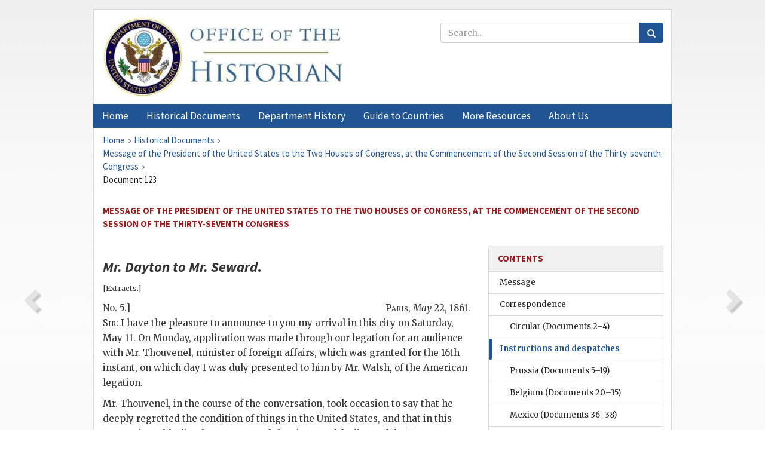

--- FILE ---
content_type: text/html;charset=utf-8
request_url: https://history.state.gov/historicaldocuments/frus1861/d123
body_size: 17095
content:
<!DOCTYPE html>
<html data-template="pages:app-root" lang="en" data-app=""><head><meta name="viewport" content="width=device-width, initial-scale=1.0"><meta name="description" content="history.state.gov 3.0 shell"><link href="/resources/images/favicon.ico" rel="shortcut icon"><script src="">(function(w,d,s,l,i){w[l]=w[l]||[];w[l].push({'gtm.start':
        new Date().getTime(),event:'gtm.js'});var f=d.getElementsByTagName(s)[0],
        j=d.createElement(s),dl=l!='dataLayer'?'&l='+l:'';j.async=true;j.src=
        'https://www.googletagmanager.com/gtm.js?id='+i+dl;f.parentNode.insertBefore(j,f);
        })(window,document,'script','dataLayer','GTM-WBD65RCC');</script><link href="/resources/css/all.css" rel="stylesheet" type="text/css"><title>Historical Documents - Office of the Historian</title></head><body id="body">
        <!-- Google Tag Manager (noscript) -->
        <noscript><iframe src="https://www.googletagmanager.com/ns.html?id=GTM-WBD65RCC" height="0" width="0" style="display:none;visibility:hidden"></iframe></noscript>
        <!-- End Google Tag Manager (noscript) -->
        <header class="hsg-header">
            <section class="hsg-grid hsg-header-inner">
                <div class="container hsg-header-content">
                    <div class="row">
                        <div class="col-sm-7">
                            <a href="/">
                                <img src="/resources/images/Office-of-the-Historian-logo_500x168.jpg" class="img-responsive" width="400" alt="Office of the Historian">
                            </a>
                        </div>
                        <div class="col-sm-5">
                            
                                <div class="banner__search">
                                    <div class="searchbox">
                                        <form action="/search" method="get" class="main-form" id="navigationSearchForm">
                                            <p class="form-group">
                                                <!-- Search: -->
                                                <input type="text" size="15" name="q" placeholder="Search..." class="form-control" id="search-box">
                                                <button type="submit" class="hsg-link-button search-button btn">
                                                    <i class="hsg-search-button-icon"></i>
                                                </button>
                                            </p>
                                        </form>
                                    </div>
                                </div>
                            
                        </div>
                    </div>
                </div>
            </section>
        </header>

        <nav role="navigation" class="hsg-nav navbar navbar-default">
            <div class="container hsg-nav-content">
                <div class="navbar-header">
                    <button type="button" class="navbar-toggle collapsed" data-toggle="collapse" data-target="#navbar-collapse-1" aria-expanded="false">
                        <span class="sr-only">Menu</span>
                        <i class="fa fa-bars"></i>
                        <span class="toggle-text">Menu</span>
                    </button>
                    <!--<a data-template="config:app-title" class="navbar-brand" href="./index.html">App Title</a>-->
                </div>
                <div class="navbar-collapse collapse" id="navbar-collapse-1">
                    <ul class="nav navbar-nav">
                        <li class="dropdown">
                            <a href="/" shape="rect">
                                <span>Home</span>
                            </a>
                        </li>
                        <li class="dropdown">
                            <a href="/historicaldocuments" class="dropdown-toggle" data-toggle="dropdown" role="button" aria-haspopup="true" aria-expanded="false">
                                <span>Historical Documents</span>
                            </a>
                            <ul class="dropdown-menu">
                                <li>
                                    <a href="/historicaldocuments">
                                        <em>Foreign Relations of the United States</em>
                                    </a>
                                </li>
                                <li>
                                    <a href="/historicaldocuments/about-frus">About the
                                            <em>Foreign Relations</em> Series</a>
                                </li>
                                <li>
                                    <a href="/historicaldocuments/status-of-the-series">Status
                                        of the <em>Foreign Relations</em> Series</a>
                                </li>
                                <li>
                                    <a href="/historicaldocuments/frus-history">History of the
                                            <em>Foreign Relations</em> Series</a>
                                </li>
                                <li>
                                    <a href="/historicaldocuments/ebooks">Ebooks Initiative</a>
                                </li>
                                <li>
                                    <a href="/historicaldocuments/quarterly-releases">Quarterly
                                        Releases</a>
                                </li>
                            </ul>
                        </li>
                        <li id="index_nav" class="dropdown">
                            <a href="/departmenthistory" class="dropdown-toggle" data-toggle="dropdown" role="button" aria-haspopup="true" aria-expanded="false">
                                <span>Department History</span>
                            </a>
                            <ul class="dropdown-menu">
                                <li>
                                    <a href="/departmenthistory">Overview</a>
                                </li>
                                <!--
                                <li>
                                    <a href="$app/departmenthistory/timeline">Administrative
                                        Timeline</a>
                                </li>
                                -->
                                <li>
                                    <a href="/departmenthistory/people/secretaries">Biographies
                                        of the Secretaries of State</a>
                                </li>
                                <li>
                                    <a href="/departmenthistory/people/principals-chiefs">Principal Officers and Chiefs of Mission</a>
                                </li>
                                <li>
                                    <a href="/departmenthistory/travels/secretary">Travels of
                                        the Secretary of State</a>
                                </li>
                                <li>
                                    <a href="/departmenthistory/travels/president">Travels of
                                        the President</a>
                                </li>
                                <li>
                                    <a href="/departmenthistory/visits">Visits by Foreign Heads
                                        of State</a>
                                </li>
                                <li>
                                    <a href="/departmenthistory/wwi">World War I and the
                                        Department</a>
                                </li>
                                <li>
                                    <a href="/departmenthistory/buildings">Buildings of the
                                        Department of State</a>
                                </li>
                                <li>
                                    <a href="/departmenthistory/diplomatic-couriers">U.S.
                                        Diplomatic Couriers</a>
                                </li>
                            </ul>
                        </li>
                        <li id="countries_nav" class="dropdown">
                            <a href="/countries" class="dropdown-toggle" data-toggle="dropdown" role="button" aria-haspopup="true" aria-expanded="false">
                                <span>Guide to Countries</span>
                            </a>
                            <ul class="dropdown-menu">
                                <li>
                                    <a href="/countries">Guide to Country Recognition and
                                        Relations</a>
                                </li>
                                <li>
                                    <a href="/countries/archives">World Wide Diplomatic Archives
                                        Index</a>
                                </li>
                            </ul>
                        </li>
                        <li id="resources_nav" class="dropdown">
                            <a href="" class="dropdown-toggle" data-toggle="dropdown" role="button" aria-haspopup="true" aria-expanded="false">
                                <span>More Resources</span>
                            </a>
                            <ul class="dropdown-menu">
                                <li>
                                    <a href="/tags">Browse Resources by Subject Tag</a>
                                </li>
                                <li>
                                    <a href="/conferences">Conferences</a>
                                </li>
                                <li>
                                    <a href="/about/contact-us">Contact Us</a>
                                </li>
                                <li>
                                    <a href="/developer">Developer Resources &amp; APIs</a>
                                </li>
                                <li>
                                    <a href="/education">Educational Resources</a>
                                </li>
                                <li>
                                    <a href="/about/faq">Frequently Asked Questions</a>
                                </li>
                                <li>
                                    <a href="/milestones">Key Milestones</a>
                                </li>
                                <li>
                                    <a href="/open">Open Government Initiative</a>
                                </li>
                                <li>
                                    <a href="/departmenthistory/short-history">A Short History
                                        of the Department</a>
                                </li>
                            </ul>
                        </li>
                        <li class="dropdown">
                            <a href="/about" shape="rect">
                                <span>About Us</span>
                            </a>
                        </li>
                    </ul>
                </div>
            </div>
        </nav>

        <div class="hsg-main">
            <section class="hsg-grid hsg-main-inner">
                <div class="container hsg-main-content">
                    <main id="content">
        <div>
            <div class="row">
                <nav class="hsg-breadcrumb hsg-breadcrumb--wrap" aria-label="breadcrumbs"><ol vocab="http://schema.org/" typeof="BreadcrumbList" class="hsg-breadcrumb__list"><li class="hsg-breadcrumb__list-item" property="itemListElement" typeof="ListItem"><a href="/" class="hsg-breadcrumb__link" property="item" typeof="WebPage"><span property="name">Home</span></a></li><li class="hsg-breadcrumb__list-item" property="itemListElement" typeof="ListItem"><a href="/historicaldocuments" class="hsg-breadcrumb__link" property="item" typeof="WebPage"><span property="name">Historical Documents</span></a></li><li class="hsg-breadcrumb__list-item" property="itemListElement" typeof="ListItem"><a href="/historicaldocuments/frus1861" class="hsg-breadcrumb__link" property="item" typeof="WebPage"><span property="name">Message of the President of the United States to the Two Houses of Congress, at the Commencement of the Second Session of the Thirty-seventh Congress</span></a></li><li class="hsg-breadcrumb__list-item" property="itemListElement" typeof="ListItem"><a href="/historicaldocuments/frus1861/d123" class="hsg-breadcrumb__link" property="item" typeof="WebPage" aria-current="page"><span property="name">Document 123</span></a></li></ol></nav>
            </div>
            <div class="row">
                <div class="hsg-navigation-wrapper">
                    <h2 class="hsg-navigation-title" id="navigation-title">Message of the President of the United States to the Two
                    Houses of Congress, at the Commencement of the Second Session of the
                    Thirty-seventh Congress</h2>
                </div>
            </div>
            <div class="row">
                <a data-doc="frus1861.xml" data-root="1.7.4.10.34.14" data-current="1.7.4.10.34.16" class="page-nav nav-prev" data-template="pages:navigation-link" data-template-direction="previous" href="/historicaldocuments/frus1861/d122">
                    <i class="glyphicon glyphicon-chevron-left"></i>
                </a>
                <a data-doc="frus1861.xml" data-root="1.7.4.10.34.18" data-current="1.7.4.10.34.16" class="page-nav nav-next" data-template="pages:navigation-link" data-template-direction="next" href="/historicaldocuments/frus1861/d124">
                    <i class="glyphicon glyphicon-chevron-right"></i>
                </a>
                <div class="hsg-width-main">
                    <div id="content-inner">
                        <div id="content-container">
                            <div class="content"><style type="text/css">.document_left {
   display: inline; float: left;
}

 .document_right {
   display: inline; float: right;
}

</style><div class="tei-div3" id="d123">
                        <h3 class="tei-head7"><span class="tei-hi2 font-italic italic">Mr. <span class="tei-persName">Dayton</span> to Mr.
                                    <span class="tei-persName">Seward</span></span>.</h3>
                        <p class="tei-note2 inline">[Extracts.]</p>
                        <div class="tei-opener">
                            <span class="tei-seg document_left">No. 5.]</span>
                            <div class="tei-dateline"><span class="tei-placeName"><span class="tei-hi3 font-smallcaps smallcaps">Paris</span>,</span>
                                <span class="tei-date"><span class="tei-hi2 font-italic italic">May</span> 22, 1861</span>.</div>
                        </div>
                        <p class="tei-p3"><span class="tei-hi3 font-smallcaps smallcaps">Sir</span>: I have the pleasure to announce to you my
                            arrival in this city on Saturday, May 11. On Monday, application was
                            made through our legation for an audience with Mr. Thouvenel, minister
                            of foreign affairs, which was granted for the 16th instant, on which day
                            I was duly presented to him by Mr. Walsh, of the American legation.</p>
                        <p class="tei-p3">Mr. Thouvenel, in the course of the conversation, took occasion to say
                            that he deeply regretted the condition of things in the United States,
                            and that in this expression of feeling he represented the views and
                            feelings of the Emperor; that so deeply concerned was the Emperor that
                            he had felt disposed to offer his good offices, but had been deterred
                            from the fear that his offer might not be well received; but should
                            occasion for this arise, he would always be ready and happy to be of
                            use. He made special inquiry as to the policy of our government in
                            regard to neutral rights, particularly in reference to neutral property
                            found in southern ships. He went into considerable detail to show that
                            historical precedents were in favor of treating southern vessels as
                            those of a regular belligerent, and applying the same doctrine to them
                            as had always been upheld by the United States. He dwelt particularly
                            upon the fact that Great Britain, during our revolutionary war, had not
                            considered our privateers as pirates. I understood him to say that, as
                            respects an effective blockade, it would be fully recognized and
                            respected; but he seemed much impressed with the importance of
                            understanding clearly the intentions of our government in reference to
                            these matters as respects the foreign world.</p>
                        <p class="tei-p3">As respects a tender of the kind offices of the Emperor I could only
                            thank him for the interest in our country which the suggestion
                            manifested, but gave him no reason to suppose such offer at this time
                            would be accepted. As to the doctrines which our government would apply
                            in reference to the blockade of southern ports and neutral rights, I
                            told him I had no specific instructions at present, and could only refer
                            him to the proclamation of the President and the general principles of
                            international law which might bear on the case. I further informed him
                            that immediately after my reception by the Emperor I would apprise my
                            government of the anxiety of the French government to learn the views of
                            our government more definitively upon these questions. You will not fail
                            to have observed that the action of France and England upon this
                            question of belligerent rights has been upon a mutual understanding and
                            agreement.</p>
                        <a href="pg_209" id="pg_209" class="tei-pb1 hsg-facsilime-link" target="_self" rel="nofollow">
            [Page 209]
        </a>
                        <p class="tei-p3">Throughout the conversation he seemed anxious to impress upon me the
                            great interest which France took in our condition, and their desire for
                            the perpetuation of the Union of the States. He referred to the fact
                            that France had aided in its formation, and did not desire to witness
                            its dissolution. The recognition of the southern confederates as
                            possessing belligerent rights he did not consider at all as recognizing
                            them as independent States.</p>
                        <p class="tei-p3">After the conversation had closed, to save time I at once presented a
                            copy of my letters of credence, and requested an audience of the
                            Emperor, &amp;c.</p>
                        <p class="tei-p3">On the next day I was informed by a note from the minister that I would
                            be received at the palace on the 19th instant, at which time I was
                            presented in due form to the Emperor, in the presence of certain
                            officers of the court.</p>
                        <p class="tei-p3">A copy of my remarks to the Emperor will be found enclosed, (letter A.)
                            In reply, the Emperor, after a courteous welcome, and one or two remarks
                            of a character personally complimentary, said, in substance, that he
                            felt great interest in the condition of things in our country; that he
                            was very anxious our difficulties should be settled amicably; that he
                            had been and yet was ready to offer his kind offices, if such offer
                            would be mutually agreeable to the contending parties; that whatever
                            tended to affect injuriously our interests was detrimental to the
                            interests of France, and that he desired a perpetuation of the Union of
                            the States, with some additional remarks of like tenor and character.
                            His observations were in the same vein as those of the minister of
                            foreign affairs, and I doubt not were the frank expressions of his views
                            on this subject.</p>
                        <p class="tei-p3">Immediately after the formal part of my presentation had closed, and my
                            letters of credence been delivered, he entered for a short time into
                            general conversation. Upon taking my leave of the Emperor I was
                            conducted by the grand chamberlain to the apartments of the Empress, and
                            there presented to her. She repeated to some extent the same views
                            already presented by the Emperor. My reception at the palace was in
                            every respect agreeable. On Monday, the 20th instant, I called again on
                            Mr. Thouvenel, in company with Mr. Sanford, (our minister to Belgium,)
                            for the purpose of obtaining, if possible, a little more distinct
                            information as to what France meant by the terms “neutral rights” and
                            “belligerent” rights; how far he considered such rights as extending to
                            the capture and condemnation of prizes in the ports of France, &amp;c.
                            He said in reply, in substance, that they held that the flag covers the
                            cargo; and that if a southern ship carrying neutral property was
                            captured, the property would not be condemned, &amp;c. He hoped our
                            government would recognize principles for which it had always contended.
                            I told him it would certainly do so, but the question here was, whether
                            there <span class="tei-hi2 font-italic italic">was a flag;</span> that our government insisted
                            that the confederates, being merely in rebellion, had no flag, and I
                            could not exactly understand how a foreign government which had not
                            recognized them as an independent power could recognize them as having a
                            flag. He said, furthermore, that the French government had given no
                            warning to their citizens, &amp;c., (as the English government had,) by
                            proclamation, because it was unnecessary; that the statute law of France
                            (of 1825, April 10, I think) declared that any French citizen taking
                            service under a foreign power lost all claim to protection as a citizen;
                            that if a subject of France should take service on board of a letter of
                            marque licensed by the Confederate States, it would be, as I understood
                            him, piratical on the part of such subject. He said, furthermore, that
                            no letters of marque could be fitted out in their ports, or <span class="tei-hi2 font-italic italic">even sheltered</span> there, unless they came in from
                            necessity, (as stress of weather, &amp;c.,) and then could remain, I
                            think, but twenty-four hours; that Consequently there could be no
                            bringing of prizes into French ports, and while there a condemnation of
                            them in the courts of the southern States. His conversation on this part
                            of the case was very satisfactory, and he <a href="pg_210" id="pg_210" class="tei-pb1 hsg-facsilime-link" target="_self" rel="nofollow">
            [Page 210]
        </a> promised me a reference in writing to the French
                            statutes bearing on the question. He added that the French government
                            had addressed certain interrogatories to our government, and would await
                            their answer. The disposition of this government to keep on friendly
                            relations with us is, I think, manifest, and it will not, I judge, be
                            diminished by the obvious fact that certain portions of the public men
                            and the press of England are felicitating themselves on the condition of
                            things in America. The policy of having a heavy commercial power in the
                            west, as some counterpoise to the marine power of England, is too
                            manifest to escape a mind so sagacious as that of the present Emperor of
                            the French. I had taken the liberty before the reception of your last
                            despatch, dated 4th instant, of assuring all persons, official and
                            otherwise, with whom I came in contact, that the most effective measures
                            were being taken by our government to crush out this causeless and
                            wicked rebellion, and that I believed such efforts would be continued to
                            the end; that the fears (which existed in some quarters) that the
                            government would again temporize, and lose the advantage which the
                            present determined enthusiasm of the people gave to it, were groundless.
                            I find very strong feelings existing here in behalf of the Union among
                            the American citizens from the northern States, and a determination to
                            support the government with men and money.</p>
                        <p class="tei-p1 center">* * * * * * * * * *</p>
                        <p class="tei-p3">I have had many applications, since here by foreigners for service as
                            officers in the army of the United States, and I understand from one of
                            the former secretaries of the legation that many applications were made
                            at the office of the legation before I came. There was one case only, as
                            the secretary says, of an application at the office of the legation for
                            service in the army of the south, and this was from an anonymous
                            correspondent, the note seeking service being unsigned. To these
                            applications I have said that our service was open to volunteers, but I
                            had no authority to commit the government to appointments; that, in
                            fact, we needed arms rather than men. * * *</p>
                        <p class="tei-p3">No formal notice of the blockade of southern ports has been given to the
                            government here, unless through the agency of the French minister at
                            Washington. Indeed, I think I understood Mr. Thouvenel to say that they
                            had received no such formal notice at all. I shall call the attention of
                            Mr. Thouvenel to the original proclamation when I communicate to him (as
                            I shall at once do) the additional proclamation (just received) of the
                            blockade of the ports of Virginia and North Carolina.</p>
                        <p class="tei-p1 center">* * * * * * * * * *</p>
                        <p class="tei-p3">I have opened, since here, (directed to my predecessor,) a copy of the
                            President’s proclamation as to the blockade of the ports of Virginia and
                            North Carolina, dated 27th April, 1861. I received likewise despatch No.
                            4 last night, containing views of the government at Washington as to the
                            abolition of privateering, and enclosing to me a commission to effect
                            with the French government a treaty for that purpose, with the form of
                            such treaty. This is of great importance, and will affect in a material
                            degree the means of defence on the part of our country in time of war. I
                            shall proceed in conformity, however, with these instructions to
                            communicate with the minister of foreign affairs on the subject. But I
                            cannot help feeling, in view of what the French law is, as heretofore
                            stated, and the little danger to our commerce which can soon arise from
                            any action of this government or of its subjects from privateers, that I
                            had better attempt again to obtain a provision exempting from seizure
                                <span class="tei-hi2 font-italic italic">private</span> property afloat (unless contraband)
                            the same as private property is now exempt on land. I should very much
                            regret an opportunity lost to obtain such a treaty provision, if
                            possible, before we give up that species of volunteer marine by which we
                            are enabled in some degree to affect the commerce of other nations,
                            having <a href="pg_211" id="pg_211" class="tei-pb1 hsg-facsilime-link" target="_self" rel="nofollow">
            [Page 211]
        </a> a heavier naval marine,
                            while they are destroying our own. The Emperor is about to leave Paris
                            for the country, and it is doubtful if great expedition can be had in
                            this matter; but, acting under the direct instructions of the government
                            at home, I shall incur no unnecessary delay in carrying those
                            instructions (if I can procure no better terms) into effect.</p>
                        <p class="tei-p1 center">* * * * * * * *</p>
                        <p class="tei-p3">I have received your despatch (No. 7) containing instructions as to
                            matters to be communicated to Mr. Thouvenel in reference to the unity of
                            the cabinet at Washington and the intentions of the government to
                            prosecute the war with the utmost effect.</p>
                        <p class="tei-p3">I will, at the earliest moment, so state to Mr. Thouvenel, though it will
                            be to some extent a restatement of what has already been said. There
                            has, I fear, been some misapprehension upon the minds of the authorities
                            here upon this subject.</p>
                        <p class="tei-p3">Since my arrival here my engagements, personal and official, have been
                            constant; so much so that it has not been in my power to communicate as
                            promptly with your department as I would have desired.</p>
                        <p class="tei-p1 center">* * * * * * * *</p>
                        <p class="tei-p3">Your very obedient servant,</p>
                        <div class="tei-closer"><div class="tei-signed1">WM. L. DAYTON.</div></div>
                        <div class="tei-postscript">
                            <p class="tei-p3">Hon. <span class="tei-hi3 font-smallcaps smallcaps">William H. Seward</span>,<br class="tei-lb"><span class="tei-hi2 font-italic italic">Secretary of State</span>.</p>
                        </div>
                        <section class="tei-frus_attachment attachment">
                            <h3 class="tei-head6">A.</h3>
                            <p class="tei-p3"><span class="tei-hi3 font-smallcaps smallcaps">Your Majesty</span>: I have the honor to present
                                to your Imperial Majesty these, my letters of credence from the
                                President of the United States of America, accrediting me as envoy
                                extraordinary and minister plenipotentiary near to your Majesty.</p>
                            <p class="tei-p3">By these letters it is made my especial duty, as it will certainly be
                                my pleasure, with the assent of your Majesty, to cultivate and
                                strengthen the friendship and good correspondence which has
                                heretofore existed between France and the United States, and as far
                                as possible to preserve and advance the interest and happiness of
                                both nations. The people of the United States have not forgotten,
                                nor can they ever forget, that France was their first ally, and
                                throughout the whole period of their national existence has been
                                (with a passing cloud only) their constant friend. An unbroken
                                intercourse of good offices and kind feelings between two great
                                nations for so long a period affords just cause of pride and
                                congratulation to both. Each year has continued to enlarge those
                                business interests which bind us together, and I am happy to know
                                that at no period in our past history have those interests been more
                                prosperous than under the wise, liberal, and enlightened policy of
                                your Imperial Majesty. All our recollections of the past, all our
                                interests of the present, and all our hopes for the future, prompt
                                the United States to cultivate with sedulous care those friendly
                                relations with the government of France which have existed so long
                                and been productive to each nation of results so auspicious.</p>
                            <p class="tei-p3">I have it specially in charge from the president of the United States
                                to give assurance to your Imperial Majesty of his disposition to
                                cultivate such friendly relations; to assure your Majesty personally
                                of his high respect and appreciation; to tender to you, to the
                                Empress, your imperial consort, and to each of the members of the
                                imperial family, his best wishes for their <a href="pg_212" id="pg_212" class="tei-pb1 hsg-facsilime-link" target="_self" rel="nofollow">
            [Page 212]
        </a> health, prosperity, and happiness. Permit me
                                only to add that the mission near to your Imperial Majesty, with
                                which I have been honored, is one most grateful to my feelings, and
                                without neglecting the interests of my own government, I shall
                                endeavor so to discharge its duties as to make my residence here
                                entirely agreeable to your Majesty.</p>
                        </section>
                    </div></div>
                        </div>
                    </div>
                </div>
                <div class="hsg-width-sidebar"><aside class="hsg-aside--static">
                    
                    <div id="media-download"></div>

                    <div class="hsg-panel hsg-toc">
   <div class="hsg-panel-heading hsg-toc__header">
      <h4 class="hsg-sidebar-title">Contents</h4>
   </div>
   <nav aria-label="Side navigation">
      <ul class="hsg-toc__chapters">
         <li class="hsg-toc__chapters__item">
            <a data-template="toc:highlight-current" class="" href="/historicaldocuments/frus1861/message-of-the-president">Message</a>
         </li>
         <li class="hsg-toc__chapters__item js-accordion">
            <a data-template="toc:highlight-current" class="" href="/historicaldocuments/frus1861/comp1">Correspondence</a>
            <ul class="hsg-toc__chapters__nested">
               <li class="hsg-toc__chapters__item">
                  <a data-template="toc:highlight-current" class="" href="/historicaldocuments/frus1861/ch1">Circular<span> (Documents 2–4)</span>
                  </a>
               </li>
            </ul>
         </li>
         <li class="hsg-toc__chapters__item js-accordion">
            <a data-template="toc:highlight-current" class="hsg-current" href="/historicaldocuments/frus1861/comp2">Instructions and despatches</a>
            <ul class="hsg-toc__chapters__nested">
               <li class="hsg-toc__chapters__item">
                  <a data-template="toc:highlight-current" class="" href="/historicaldocuments/frus1861/ch2">Prussia<span> (Documents 5–19)</span>
                  </a>
               </li>
               <li class="hsg-toc__chapters__item">
                  <a data-template="toc:highlight-current" class="" href="/historicaldocuments/frus1861/ch3">Belgium<span> (Documents 20–35)</span>
                  </a>
               </li>
               <li class="hsg-toc__chapters__item">
                  <a data-template="toc:highlight-current" class="" href="/historicaldocuments/frus1861/ch4">Mexico<span> (Documents 36–38)</span>
                  </a>
               </li>
               <li class="hsg-toc__chapters__item js-accordion">
                  <a data-template="toc:highlight-current" class="" href="/historicaldocuments/frus1861/ch5">Great Britain<span> (Documents 39–110)</span>
                  </a>
                  <ul class="hsg-toc__chapters__nested">
                     <li class="hsg-toc__chapters__item">
                        <a data-template="toc:highlight-current" class="" href="/historicaldocuments/frus1861/subch1">Case of the Perthshire.<span> (Documents 106–110)</span>
                        </a>
                     </li>
                  </ul>
               </li>
               <li class="hsg-toc__chapters__item">
                  <a data-template="toc:highlight-current" class="" href="/historicaldocuments/frus1861/ch6">Austria<span> (Documents 111–118)</span>
                  </a>
               </li>
               <li class="hsg-toc__chapters__item">
                  <a data-template="toc:highlight-current" class="hsg-current" href="/historicaldocuments/frus1861/ch7">France<span> (Documents 119–162)</span>
                  </a>
               </li>
               <li class="hsg-toc__chapters__item">
                  <a data-template="toc:highlight-current" class="" href="/historicaldocuments/frus1861/ch8">Spain<span> (Documents 163–187)</span>
                  </a>
               </li>
               <li class="hsg-toc__chapters__item">
                  <a data-template="toc:highlight-current" class="" href="/historicaldocuments/frus1861/ch9">Rome<span> (Documents 188–190)</span>
                  </a>
               </li>
               <li class="hsg-toc__chapters__item">
                  <a data-template="toc:highlight-current" class="" href="/historicaldocuments/frus1861/ch10">Russia<span> (Documents 191–204)</span>
                  </a>
               </li>
               <li class="hsg-toc__chapters__item">
                  <a data-template="toc:highlight-current" class="" href="/historicaldocuments/frus1861/ch11">Denmark<span> (Documents 205–211)</span>
                  </a>
               </li>
               <li class="hsg-toc__chapters__item">
                  <a data-template="toc:highlight-current" class="" href="/historicaldocuments/frus1861/ch12">Italy<span> (Documents 212–221)</span>
                  </a>
               </li>
               <li class="hsg-toc__chapters__item">
                  <a data-template="toc:highlight-current" class="" href="/historicaldocuments/frus1861/ch13">Switzerland<span> (Documents 222–230)</span>
                  </a>
               </li>
               <li class="hsg-toc__chapters__item">
                  <a data-template="toc:highlight-current" class="" href="/historicaldocuments/frus1861/ch14">Netherlands<span> (Documents 231–269)</span>
                  </a>
               </li>
               <li class="hsg-toc__chapters__item">
                  <a data-template="toc:highlight-current" class="" href="/historicaldocuments/frus1861/ch15">Turkey<span> (Documents 270–274)</span>
                  </a>
               </li>
               <li class="hsg-toc__chapters__item">
                  <a data-template="toc:highlight-current" class="" href="/historicaldocuments/frus1861/ch16">Sweden<span> (Documents 275–287)</span>
                  </a>
               </li>
               <li class="hsg-toc__chapters__item">
                  <a data-template="toc:highlight-current" class="" href="/historicaldocuments/frus1861/ch17">Portugal<span> (Documents 288–297)</span>
                  </a>
               </li>
               <li class="hsg-toc__chapters__item">
                  <a data-template="toc:highlight-current" class="" href="/historicaldocuments/frus1861/ch18">Peru<span> (Document 298)</span>
                  </a>
               </li>
               <li class="hsg-toc__chapters__item">
                  <a data-template="toc:highlight-current" class="" href="/historicaldocuments/frus1861/ch19">Guatemala<span> (Document 299)</span>
                  </a>
               </li>
               <li class="hsg-toc__chapters__item">
                  <a data-template="toc:highlight-current" class="" href="/historicaldocuments/frus1861/ch20">Nicaragua<span> (Document 300)</span>
                  </a>
               </li>
               <li class="hsg-toc__chapters__item">
                  <a data-template="toc:highlight-current" class="" href="/historicaldocuments/frus1861/ch21">Egypt<span> (Documents 301–303)</span>
                  </a>
               </li>
               <li class="hsg-toc__chapters__item">
                  <a data-template="toc:highlight-current" class="" href="/historicaldocuments/frus1861/ch22">Venezuela<span> (Document 304)</span>
                  </a>
               </li>
               <li class="hsg-toc__chapters__item">
                  <a data-template="toc:highlight-current" class="" href="/historicaldocuments/frus1861/ch23">Chili<span> (Documents 305–308)</span>
                  </a>
               </li>
               <li class="hsg-toc__chapters__item">
                  <a data-template="toc:highlight-current" class="" href="/historicaldocuments/frus1861/ch24">Hawaiian Islands<span> (Documents 309–310)</span>
                  </a>
               </li>
               <li class="hsg-toc__chapters__item">
                  <a data-template="toc:highlight-current" class="" href="/historicaldocuments/frus1861/ch25">Japan<span> (Documents 311–312)</span>
                  </a>
               </li>
            </ul>
         </li>
      </ul>
   </nav>
</div>

                    <div>
                        <div class="hsg-panel" id="person-panel" style="display: none">
                            <div class="hsg-panel-heading">
                                <h4 class="hsg-sidebar-title">Persons</h4>
                            </div>
                            <div class="hsg-list-group"></div>
                        </div>
                        <div class="hsg-panel" id="gloss-panel" style="display: none">
                            <div class="hsg-panel-heading">
                                <h4 class="hsg-sidebar-title">Abbreviations &amp; Terms</h4>
                            </div>
                            <div class="hsg-list-group"></div>
                        </div>
                    </div>
                </aside><aside id="sections" class="hsg-aside--section"><div class="hsg-panel"><div class="hsg-panel-heading"><h2 class="hsg-sidebar-title">Historical Documents</h2></div><ul class="hsg-list-group"><li class="hsg-list-group-item"><a href="/historicaldocuments/about-frus"><span property="name">About the <em>Foreign Relations</em> Series</span></a></li><li class="hsg-list-group-item"><a href="/historicaldocuments/status-of-the-series"><span property="name">Status of the <em>Foreign Relations</em> Series</span></a></li><li class="hsg-list-group-item"><a href="/historicaldocuments/frus-history"><span property="name">History of the <em>Foreign Relations</em> Series</span></a></li><li class="hsg-list-group-item"><a href="/historicaldocuments/ebooks"><span property="name"><em>Foreign Relations</em> Ebooks</span></a></li><li class="hsg-list-group-item"><a href="/historicaldocuments/other-electronic-resources"><span property="name">Other Electronic Resources</span></a></li><li class="hsg-list-group-item"><a href="/historicaldocuments/guide-to-sources-on-vietnam-1969-1975"><span property="name">Guide to Sources on Vietnam, 1969-1975</span></a></li><li class="hsg-list-group-item"><a href="/historicaldocuments/citing-frus"><span property="name">Citing the <em>Foreign Relations</em> series</span></a></li></ul></div></aside></div>
            </div>
        </div>
    </main>
                    <!--
                    <section class="" data-template="pages:unless-asides">
                        <button title="Cite this resource" class="hsg-cite__button">Cite this resource</button>
                    </section>
                    -->
                </div>
            </section>
        </div>

        <footer class="hsg-footer">
            <section class="hsg-grid hsg-footer-top">
                <div class="container">
                    <nav class="row">
                        <ul class="hsg-footer-list">
                            <h4>Learn more</h4>
                            <li>
                                <a href="/">Home</a>
                            </li>
                            <li>
                                <a href="/search">Search</a>
                            </li>
                            <li>
                                <a href="/about/faq">FAQ</a>
                            </li>
                        </ul>

                        <ul class="hsg-footer-list">
                            <h4>Topics</h4>
                            <li>
                                <a href="/historicaldocuments/">Historical Documents</a>
                            </li>
                            <li>
                                <a href="/departmenthistory/">Department History</a>
                            </li>
                            <li>
                                <a href="/countries/">Countries</a>
                            </li>
                        </ul>
                        <ul class="hsg-footer-list">
                            <h4>Contact</h4>
                            <li>
                                <a href="/about/">About Us</a>
                            </li>
                            <li>
                                <a href="/about/contact-us">Contact Us</a>
                            </li>
                        </ul>

                        <ul class="hsg-footer-list">
                            <h4>Policies</h4>
                            <li>
                                <a href="https://www.state.gov/section-508-accessibility-statement/">Accessibility Statement</a>
                            </li>
                            <li>
                                <a href="https://www.state.gov/privacy-policy/">Privacy Policy</a>
                            </li>
                            <li>
                                <a href="https://www.state.gov/external-link-policy-and-disclaimers/">External Link Policy</a>
                            </li>
                            <li>
                                <a href="https://www.state.gov/copyright-information/">Copyright
                                    Information</a>
                            </li>
                            <li>
                                <a href="/about/content-warning">Content Warning</a>
                            </li>
                        </ul>
                    </nav>
                </div>
            </section>

            <section class="hsg-grid hsg-footer-bottom">
                <div class="container">
                    <div class="row">
                        <address class="col-xs-12 col-sm-12 col-md-12">
                            <h4>Office of the Historian, Shared Knowledge Services, Bureau of Administration <br>
                                <a href="https://www.state.gov">United States Department of
                                State</a></h4>
                            <p>
                                <a href="mailto:history@state.gov">history@state.gov</a>
                            </p>
                            <p>Phone: <a href="tel:+1-202-955-0200">202-955-0200</a></p>
                        </address>
                    </div>
                </div>
            </section>
            
            <section class="hsg-grid hsg-footer-nether">
                <div class="container">
                    <div class="row">
                        <p><a href="mailto:history@state.gov?subject=Error%20on%20page%20%60%2Fexist%2Fapps%2Fhsg-shell%2Fhistoricaldocuments%2Ffrus1861%2Fd123%60&amp;body=%0D%0A_________________________________________________________%0D%0APlease%20provide%20any%20additional%20information%20above%20this%20line%0D%0A%0D%0ARequested%20URL%3A%0D%0A%09https%3A%2F%2Fhistory.state.gov%2Fexist%2Fapps%2Fhsg-shell%2Fhistoricaldocuments%2Ffrus1861%2Fd123%0D%0A%0D%0AParameters%3A%0D%0A%09publication-id%3A%20%20frus%0D%0A%09section-id%3A%20%20d123%0D%0A%09requested-url%3A%20%20https%3A%2F%2Ftest.history.state.gov%2Fhistoricaldocuments%2Ffrus1861%2Fd123%0D%0A%09x-method%3A%20%20get%0D%0A%09document-id%3A%20%20frus1861">Report an issue on this page</a></p>
                    </div>
                </div>
            </section>
        </footer>

        <script src="/resources/scripts/app.all.js" type="text/javascript" async id="cite-script"></script>
        <!-- Google tag (gtag.js) -->
        <script async src="https://www.googletagmanager.com/gtag/js?id=G-GWKX1LXFD1"></script>
        <script>
            window.dataLayer = window.dataLayer ||[];
            function gtag() {
                dataLayer.push(arguments);
            }
            gtag('js', new Date());

            gtag('config', 'G-GWKX1LXFD1');
        </script>
        <!-- We participate in the US government's analytics program. See the data at analytics.usa.gov. -->
        <script type="text/javascript" async src="https://dap.digitalgov.gov/Universal-Federated-Analytics-Min.js?agency=DOS" id="_fed_an_ua_tag"></script>
        <!--
        <script type="application/json" id="original_citation" data-template="config:csl-json"/>
        -->
    </body></html>